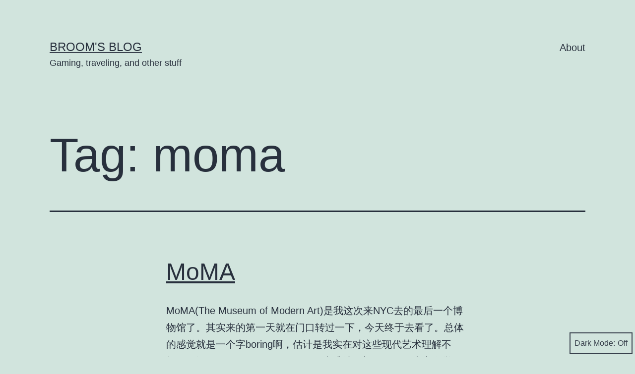

--- FILE ---
content_type: text/html; charset=UTF-8
request_url: https://b2.broom9.com/?tag=moma
body_size: 13468
content:
<!doctype html>
<html lang="en-US" class="respect-color-scheme-preference">
<head>
	<meta charset="UTF-8" />
	<meta name="viewport" content="width=device-width, initial-scale=1.0" />
	<title>moma &#8211; broom&#039;s blog</title>
<meta name='robots' content='max-image-preview:large' />
<link rel='dns-prefetch' href='//secure.gravatar.com' />
<link rel='dns-prefetch' href='//stats.wp.com' />
<link rel='preconnect' href='//c0.wp.com' />
<link rel="alternate" type="application/rss+xml" title="broom&#039;s blog &raquo; Feed" href="https://b2.broom9.com/?feed=rss2" />
<link rel="alternate" type="application/rss+xml" title="broom&#039;s blog &raquo; Comments Feed" href="https://b2.broom9.com/?feed=comments-rss2" />
<link rel="alternate" type="application/rss+xml" title="broom&#039;s blog &raquo; moma Tag Feed" href="https://b2.broom9.com/?feed=rss2&#038;tag=moma" />
<style id='wp-img-auto-sizes-contain-inline-css'>
img:is([sizes=auto i],[sizes^="auto," i]){contain-intrinsic-size:3000px 1500px}
/*# sourceURL=wp-img-auto-sizes-contain-inline-css */
</style>
<style id='wp-emoji-styles-inline-css'>

	img.wp-smiley, img.emoji {
		display: inline !important;
		border: none !important;
		box-shadow: none !important;
		height: 1em !important;
		width: 1em !important;
		margin: 0 0.07em !important;
		vertical-align: -0.1em !important;
		background: none !important;
		padding: 0 !important;
	}
/*# sourceURL=wp-emoji-styles-inline-css */
</style>
<style id='wp-block-library-inline-css'>
:root{--wp-block-synced-color:#7a00df;--wp-block-synced-color--rgb:122,0,223;--wp-bound-block-color:var(--wp-block-synced-color);--wp-editor-canvas-background:#ddd;--wp-admin-theme-color:#007cba;--wp-admin-theme-color--rgb:0,124,186;--wp-admin-theme-color-darker-10:#006ba1;--wp-admin-theme-color-darker-10--rgb:0,107,160.5;--wp-admin-theme-color-darker-20:#005a87;--wp-admin-theme-color-darker-20--rgb:0,90,135;--wp-admin-border-width-focus:2px}@media (min-resolution:192dpi){:root{--wp-admin-border-width-focus:1.5px}}.wp-element-button{cursor:pointer}:root .has-very-light-gray-background-color{background-color:#eee}:root .has-very-dark-gray-background-color{background-color:#313131}:root .has-very-light-gray-color{color:#eee}:root .has-very-dark-gray-color{color:#313131}:root .has-vivid-green-cyan-to-vivid-cyan-blue-gradient-background{background:linear-gradient(135deg,#00d084,#0693e3)}:root .has-purple-crush-gradient-background{background:linear-gradient(135deg,#34e2e4,#4721fb 50%,#ab1dfe)}:root .has-hazy-dawn-gradient-background{background:linear-gradient(135deg,#faaca8,#dad0ec)}:root .has-subdued-olive-gradient-background{background:linear-gradient(135deg,#fafae1,#67a671)}:root .has-atomic-cream-gradient-background{background:linear-gradient(135deg,#fdd79a,#004a59)}:root .has-nightshade-gradient-background{background:linear-gradient(135deg,#330968,#31cdcf)}:root .has-midnight-gradient-background{background:linear-gradient(135deg,#020381,#2874fc)}:root{--wp--preset--font-size--normal:16px;--wp--preset--font-size--huge:42px}.has-regular-font-size{font-size:1em}.has-larger-font-size{font-size:2.625em}.has-normal-font-size{font-size:var(--wp--preset--font-size--normal)}.has-huge-font-size{font-size:var(--wp--preset--font-size--huge)}.has-text-align-center{text-align:center}.has-text-align-left{text-align:left}.has-text-align-right{text-align:right}.has-fit-text{white-space:nowrap!important}#end-resizable-editor-section{display:none}.aligncenter{clear:both}.items-justified-left{justify-content:flex-start}.items-justified-center{justify-content:center}.items-justified-right{justify-content:flex-end}.items-justified-space-between{justify-content:space-between}.screen-reader-text{border:0;clip-path:inset(50%);height:1px;margin:-1px;overflow:hidden;padding:0;position:absolute;width:1px;word-wrap:normal!important}.screen-reader-text:focus{background-color:#ddd;clip-path:none;color:#444;display:block;font-size:1em;height:auto;left:5px;line-height:normal;padding:15px 23px 14px;text-decoration:none;top:5px;width:auto;z-index:100000}html :where(.has-border-color){border-style:solid}html :where([style*=border-top-color]){border-top-style:solid}html :where([style*=border-right-color]){border-right-style:solid}html :where([style*=border-bottom-color]){border-bottom-style:solid}html :where([style*=border-left-color]){border-left-style:solid}html :where([style*=border-width]){border-style:solid}html :where([style*=border-top-width]){border-top-style:solid}html :where([style*=border-right-width]){border-right-style:solid}html :where([style*=border-bottom-width]){border-bottom-style:solid}html :where([style*=border-left-width]){border-left-style:solid}html :where(img[class*=wp-image-]){height:auto;max-width:100%}:where(figure){margin:0 0 1em}html :where(.is-position-sticky){--wp-admin--admin-bar--position-offset:var(--wp-admin--admin-bar--height,0px)}@media screen and (max-width:600px){html :where(.is-position-sticky){--wp-admin--admin-bar--position-offset:0px}}

/*# sourceURL=wp-block-library-inline-css */
</style><style id='global-styles-inline-css'>
:root{--wp--preset--aspect-ratio--square: 1;--wp--preset--aspect-ratio--4-3: 4/3;--wp--preset--aspect-ratio--3-4: 3/4;--wp--preset--aspect-ratio--3-2: 3/2;--wp--preset--aspect-ratio--2-3: 2/3;--wp--preset--aspect-ratio--16-9: 16/9;--wp--preset--aspect-ratio--9-16: 9/16;--wp--preset--color--black: #000000;--wp--preset--color--cyan-bluish-gray: #abb8c3;--wp--preset--color--white: #FFFFFF;--wp--preset--color--pale-pink: #f78da7;--wp--preset--color--vivid-red: #cf2e2e;--wp--preset--color--luminous-vivid-orange: #ff6900;--wp--preset--color--luminous-vivid-amber: #fcb900;--wp--preset--color--light-green-cyan: #7bdcb5;--wp--preset--color--vivid-green-cyan: #00d084;--wp--preset--color--pale-cyan-blue: #8ed1fc;--wp--preset--color--vivid-cyan-blue: #0693e3;--wp--preset--color--vivid-purple: #9b51e0;--wp--preset--color--dark-gray: #28303D;--wp--preset--color--gray: #39414D;--wp--preset--color--green: #D1E4DD;--wp--preset--color--blue: #D1DFE4;--wp--preset--color--purple: #D1D1E4;--wp--preset--color--red: #E4D1D1;--wp--preset--color--orange: #E4DAD1;--wp--preset--color--yellow: #EEEADD;--wp--preset--gradient--vivid-cyan-blue-to-vivid-purple: linear-gradient(135deg,rgb(6,147,227) 0%,rgb(155,81,224) 100%);--wp--preset--gradient--light-green-cyan-to-vivid-green-cyan: linear-gradient(135deg,rgb(122,220,180) 0%,rgb(0,208,130) 100%);--wp--preset--gradient--luminous-vivid-amber-to-luminous-vivid-orange: linear-gradient(135deg,rgb(252,185,0) 0%,rgb(255,105,0) 100%);--wp--preset--gradient--luminous-vivid-orange-to-vivid-red: linear-gradient(135deg,rgb(255,105,0) 0%,rgb(207,46,46) 100%);--wp--preset--gradient--very-light-gray-to-cyan-bluish-gray: linear-gradient(135deg,rgb(238,238,238) 0%,rgb(169,184,195) 100%);--wp--preset--gradient--cool-to-warm-spectrum: linear-gradient(135deg,rgb(74,234,220) 0%,rgb(151,120,209) 20%,rgb(207,42,186) 40%,rgb(238,44,130) 60%,rgb(251,105,98) 80%,rgb(254,248,76) 100%);--wp--preset--gradient--blush-light-purple: linear-gradient(135deg,rgb(255,206,236) 0%,rgb(152,150,240) 100%);--wp--preset--gradient--blush-bordeaux: linear-gradient(135deg,rgb(254,205,165) 0%,rgb(254,45,45) 50%,rgb(107,0,62) 100%);--wp--preset--gradient--luminous-dusk: linear-gradient(135deg,rgb(255,203,112) 0%,rgb(199,81,192) 50%,rgb(65,88,208) 100%);--wp--preset--gradient--pale-ocean: linear-gradient(135deg,rgb(255,245,203) 0%,rgb(182,227,212) 50%,rgb(51,167,181) 100%);--wp--preset--gradient--electric-grass: linear-gradient(135deg,rgb(202,248,128) 0%,rgb(113,206,126) 100%);--wp--preset--gradient--midnight: linear-gradient(135deg,rgb(2,3,129) 0%,rgb(40,116,252) 100%);--wp--preset--gradient--purple-to-yellow: linear-gradient(160deg, #D1D1E4 0%, #EEEADD 100%);--wp--preset--gradient--yellow-to-purple: linear-gradient(160deg, #EEEADD 0%, #D1D1E4 100%);--wp--preset--gradient--green-to-yellow: linear-gradient(160deg, #D1E4DD 0%, #EEEADD 100%);--wp--preset--gradient--yellow-to-green: linear-gradient(160deg, #EEEADD 0%, #D1E4DD 100%);--wp--preset--gradient--red-to-yellow: linear-gradient(160deg, #E4D1D1 0%, #EEEADD 100%);--wp--preset--gradient--yellow-to-red: linear-gradient(160deg, #EEEADD 0%, #E4D1D1 100%);--wp--preset--gradient--purple-to-red: linear-gradient(160deg, #D1D1E4 0%, #E4D1D1 100%);--wp--preset--gradient--red-to-purple: linear-gradient(160deg, #E4D1D1 0%, #D1D1E4 100%);--wp--preset--font-size--small: 18px;--wp--preset--font-size--medium: 20px;--wp--preset--font-size--large: 24px;--wp--preset--font-size--x-large: 42px;--wp--preset--font-size--extra-small: 16px;--wp--preset--font-size--normal: 20px;--wp--preset--font-size--extra-large: 40px;--wp--preset--font-size--huge: 96px;--wp--preset--font-size--gigantic: 144px;--wp--preset--spacing--20: 0.44rem;--wp--preset--spacing--30: 0.67rem;--wp--preset--spacing--40: 1rem;--wp--preset--spacing--50: 1.5rem;--wp--preset--spacing--60: 2.25rem;--wp--preset--spacing--70: 3.38rem;--wp--preset--spacing--80: 5.06rem;--wp--preset--shadow--natural: 6px 6px 9px rgba(0, 0, 0, 0.2);--wp--preset--shadow--deep: 12px 12px 50px rgba(0, 0, 0, 0.4);--wp--preset--shadow--sharp: 6px 6px 0px rgba(0, 0, 0, 0.2);--wp--preset--shadow--outlined: 6px 6px 0px -3px rgb(255, 255, 255), 6px 6px rgb(0, 0, 0);--wp--preset--shadow--crisp: 6px 6px 0px rgb(0, 0, 0);}:where(.is-layout-flex){gap: 0.5em;}:where(.is-layout-grid){gap: 0.5em;}body .is-layout-flex{display: flex;}.is-layout-flex{flex-wrap: wrap;align-items: center;}.is-layout-flex > :is(*, div){margin: 0;}body .is-layout-grid{display: grid;}.is-layout-grid > :is(*, div){margin: 0;}:where(.wp-block-columns.is-layout-flex){gap: 2em;}:where(.wp-block-columns.is-layout-grid){gap: 2em;}:where(.wp-block-post-template.is-layout-flex){gap: 1.25em;}:where(.wp-block-post-template.is-layout-grid){gap: 1.25em;}.has-black-color{color: var(--wp--preset--color--black) !important;}.has-cyan-bluish-gray-color{color: var(--wp--preset--color--cyan-bluish-gray) !important;}.has-white-color{color: var(--wp--preset--color--white) !important;}.has-pale-pink-color{color: var(--wp--preset--color--pale-pink) !important;}.has-vivid-red-color{color: var(--wp--preset--color--vivid-red) !important;}.has-luminous-vivid-orange-color{color: var(--wp--preset--color--luminous-vivid-orange) !important;}.has-luminous-vivid-amber-color{color: var(--wp--preset--color--luminous-vivid-amber) !important;}.has-light-green-cyan-color{color: var(--wp--preset--color--light-green-cyan) !important;}.has-vivid-green-cyan-color{color: var(--wp--preset--color--vivid-green-cyan) !important;}.has-pale-cyan-blue-color{color: var(--wp--preset--color--pale-cyan-blue) !important;}.has-vivid-cyan-blue-color{color: var(--wp--preset--color--vivid-cyan-blue) !important;}.has-vivid-purple-color{color: var(--wp--preset--color--vivid-purple) !important;}.has-black-background-color{background-color: var(--wp--preset--color--black) !important;}.has-cyan-bluish-gray-background-color{background-color: var(--wp--preset--color--cyan-bluish-gray) !important;}.has-white-background-color{background-color: var(--wp--preset--color--white) !important;}.has-pale-pink-background-color{background-color: var(--wp--preset--color--pale-pink) !important;}.has-vivid-red-background-color{background-color: var(--wp--preset--color--vivid-red) !important;}.has-luminous-vivid-orange-background-color{background-color: var(--wp--preset--color--luminous-vivid-orange) !important;}.has-luminous-vivid-amber-background-color{background-color: var(--wp--preset--color--luminous-vivid-amber) !important;}.has-light-green-cyan-background-color{background-color: var(--wp--preset--color--light-green-cyan) !important;}.has-vivid-green-cyan-background-color{background-color: var(--wp--preset--color--vivid-green-cyan) !important;}.has-pale-cyan-blue-background-color{background-color: var(--wp--preset--color--pale-cyan-blue) !important;}.has-vivid-cyan-blue-background-color{background-color: var(--wp--preset--color--vivid-cyan-blue) !important;}.has-vivid-purple-background-color{background-color: var(--wp--preset--color--vivid-purple) !important;}.has-black-border-color{border-color: var(--wp--preset--color--black) !important;}.has-cyan-bluish-gray-border-color{border-color: var(--wp--preset--color--cyan-bluish-gray) !important;}.has-white-border-color{border-color: var(--wp--preset--color--white) !important;}.has-pale-pink-border-color{border-color: var(--wp--preset--color--pale-pink) !important;}.has-vivid-red-border-color{border-color: var(--wp--preset--color--vivid-red) !important;}.has-luminous-vivid-orange-border-color{border-color: var(--wp--preset--color--luminous-vivid-orange) !important;}.has-luminous-vivid-amber-border-color{border-color: var(--wp--preset--color--luminous-vivid-amber) !important;}.has-light-green-cyan-border-color{border-color: var(--wp--preset--color--light-green-cyan) !important;}.has-vivid-green-cyan-border-color{border-color: var(--wp--preset--color--vivid-green-cyan) !important;}.has-pale-cyan-blue-border-color{border-color: var(--wp--preset--color--pale-cyan-blue) !important;}.has-vivid-cyan-blue-border-color{border-color: var(--wp--preset--color--vivid-cyan-blue) !important;}.has-vivid-purple-border-color{border-color: var(--wp--preset--color--vivid-purple) !important;}.has-vivid-cyan-blue-to-vivid-purple-gradient-background{background: var(--wp--preset--gradient--vivid-cyan-blue-to-vivid-purple) !important;}.has-light-green-cyan-to-vivid-green-cyan-gradient-background{background: var(--wp--preset--gradient--light-green-cyan-to-vivid-green-cyan) !important;}.has-luminous-vivid-amber-to-luminous-vivid-orange-gradient-background{background: var(--wp--preset--gradient--luminous-vivid-amber-to-luminous-vivid-orange) !important;}.has-luminous-vivid-orange-to-vivid-red-gradient-background{background: var(--wp--preset--gradient--luminous-vivid-orange-to-vivid-red) !important;}.has-very-light-gray-to-cyan-bluish-gray-gradient-background{background: var(--wp--preset--gradient--very-light-gray-to-cyan-bluish-gray) !important;}.has-cool-to-warm-spectrum-gradient-background{background: var(--wp--preset--gradient--cool-to-warm-spectrum) !important;}.has-blush-light-purple-gradient-background{background: var(--wp--preset--gradient--blush-light-purple) !important;}.has-blush-bordeaux-gradient-background{background: var(--wp--preset--gradient--blush-bordeaux) !important;}.has-luminous-dusk-gradient-background{background: var(--wp--preset--gradient--luminous-dusk) !important;}.has-pale-ocean-gradient-background{background: var(--wp--preset--gradient--pale-ocean) !important;}.has-electric-grass-gradient-background{background: var(--wp--preset--gradient--electric-grass) !important;}.has-midnight-gradient-background{background: var(--wp--preset--gradient--midnight) !important;}.has-small-font-size{font-size: var(--wp--preset--font-size--small) !important;}.has-medium-font-size{font-size: var(--wp--preset--font-size--medium) !important;}.has-large-font-size{font-size: var(--wp--preset--font-size--large) !important;}.has-x-large-font-size{font-size: var(--wp--preset--font-size--x-large) !important;}
/*# sourceURL=global-styles-inline-css */
</style>

<style id='classic-theme-styles-inline-css'>
/*! This file is auto-generated */
.wp-block-button__link{color:#fff;background-color:#32373c;border-radius:9999px;box-shadow:none;text-decoration:none;padding:calc(.667em + 2px) calc(1.333em + 2px);font-size:1.125em}.wp-block-file__button{background:#32373c;color:#fff;text-decoration:none}
/*# sourceURL=/wp-includes/css/classic-themes.min.css */
</style>
<link rel='stylesheet' id='twenty-twenty-one-custom-color-overrides-css' href='https://b2.broom9.com/wp-content/themes/twentytwentyone/assets/css/custom-color-overrides.css?ver=2.7' media='all' />
<style id='twenty-twenty-one-custom-color-overrides-inline-css'>
.is-dark-theme.is-dark-theme .editor-styles-wrapper { --global--color-background: var(--global--color-dark-gray); --global--color-primary: var(--global--color-light-gray); --global--color-secondary: var(--global--color-light-gray); --button--color-text: var(--global--color-background); --button--color-text-hover: var(--global--color-secondary); --button--color-text-active: var(--global--color-secondary); --button--color-background: var(--global--color-secondary); --button--color-background-active: var(--global--color-background); --global--color-border: #9ea1a7; --table--stripes-border-color: rgba(240, 240, 240, 0.15); --table--stripes-background-color: rgba(240, 240, 240, 0.15); }
/*# sourceURL=twenty-twenty-one-custom-color-overrides-inline-css */
</style>
<link rel='stylesheet' id='twenty-twenty-one-style-css' href='https://b2.broom9.com/wp-content/themes/twentytwentyone/style.css?ver=2.7' media='all' />
<link rel='stylesheet' id='twenty-twenty-one-print-style-css' href='https://b2.broom9.com/wp-content/themes/twentytwentyone/assets/css/print.css?ver=2.7' media='print' />
<link rel='stylesheet' id='tt1-dark-mode-css' href='https://b2.broom9.com/wp-content/themes/twentytwentyone/assets/css/style-dark-mode.css?ver=2.7' media='all' />
<link rel='stylesheet' id='twentytwentyone-jetpack-css' href='https://c0.wp.com/p/jetpack/15.4/modules/theme-tools/compat/twentytwentyone.css' media='all' />
<script src="https://c0.wp.com/c/6.9/wp-includes/js/jquery/jquery.min.js" id="jquery-core-js"></script>
<script src="https://c0.wp.com/c/6.9/wp-includes/js/jquery/jquery-migrate.min.js" id="jquery-migrate-js"></script>
<script id="twenty-twenty-one-ie11-polyfills-js-after">
( Element.prototype.matches && Element.prototype.closest && window.NodeList && NodeList.prototype.forEach ) || document.write( '<script src="https://b2.broom9.com/wp-content/themes/twentytwentyone/assets/js/polyfills.js?ver=2.7"></scr' + 'ipt>' );
//# sourceURL=twenty-twenty-one-ie11-polyfills-js-after
</script>
<script src="https://b2.broom9.com/wp-content/themes/twentytwentyone/assets/js/primary-navigation.js?ver=2.7" id="twenty-twenty-one-primary-navigation-script-js" defer data-wp-strategy="defer"></script>
<link rel="https://api.w.org/" href="https://b2.broom9.com/index.php?rest_route=/" /><link rel="alternate" title="JSON" type="application/json" href="https://b2.broom9.com/index.php?rest_route=/wp/v2/tags/663" /><link rel="EditURI" type="application/rsd+xml" title="RSD" href="https://b2.broom9.com/xmlrpc.php?rsd" />
<meta name="generator" content="WordPress 6.9" />
<style type="text/css">.oembed-instagram{box-shadow: 1px 1px 3px #efefef;  background-color: #ffffff; border: 1px solid #f5f5f5; margin: 1em 5px; padding: 8px;}.oembed-instagram iframe{display: block; margin: 0 auto; max-width: 100%; box-sizing: border-box;}</style>
 <style> .ppw-ppf-input-container { background-color: !important; padding: px!important; border-radius: px!important; } .ppw-ppf-input-container div.ppw-ppf-headline { font-size: px!important; font-weight: !important; color: !important; } .ppw-ppf-input-container div.ppw-ppf-desc { font-size: px!important; font-weight: !important; color: !important; } .ppw-ppf-input-container label.ppw-pwd-label { font-size: px!important; font-weight: !important; color: !important; } div.ppwp-wrong-pw-error { font-size: px!important; font-weight: !important; color: #dc3232!important; background: !important; } .ppw-ppf-input-container input[type='submit'] { color: !important; background: !important; } .ppw-ppf-input-container input[type='submit']:hover { color: !important; background: !important; } .ppw-ppf-desc-below { font-size: px!important; font-weight: !important; color: !important; } </style>  <style> .ppw-form { background-color: !important; padding: px!important; border-radius: px!important; } .ppw-headline.ppw-pcp-pf-headline { font-size: px!important; font-weight: !important; color: !important; } .ppw-description.ppw-pcp-pf-desc { font-size: px!important; font-weight: !important; color: !important; } .ppw-pcp-pf-desc-above-btn { display: block; } .ppw-pcp-pf-desc-below-form { font-size: px!important; font-weight: !important; color: !important; } .ppw-input label.ppw-pcp-password-label { font-size: px!important; font-weight: !important; color: !important; } .ppw-form input[type='submit'] { color: !important; background: !important; } .ppw-form input[type='submit']:hover { color: !important; background: !important; } div.ppw-error.ppw-pcp-pf-error-msg { font-size: px!important; font-weight: !important; color: #dc3232!important; background: !important; } </style> 	<style>img#wpstats{display:none}</style>
		<style>.recentcomments a{display:inline !important;padding:0 !important;margin:0 !important;}</style>
<!-- Jetpack Open Graph Tags -->
<meta property="og:type" content="website" />
<meta property="og:title" content="moma &#8211; broom&#039;s blog" />
<meta property="og:url" content="https://b2.broom9.com/?tag=moma" />
<meta property="og:site_name" content="broom&#039;s blog" />
<meta property="og:image" content="https://s0.wp.com/i/blank.jpg" />
<meta property="og:image:width" content="200" />
<meta property="og:image:height" content="200" />
<meta property="og:image:alt" content="" />
<meta property="og:locale" content="en_US" />

<!-- End Jetpack Open Graph Tags -->
	<!-- Fonts Plugin CSS - https://fontsplugin.com/ -->
	<style>
			</style>
	<!-- Fonts Plugin CSS -->
	</head>

<body class="archive tag tag-moma tag-663 wp-embed-responsive wp-theme-twentytwentyone is-light-theme no-js hfeed has-main-navigation">
<div id="page" class="site">
	<a class="skip-link screen-reader-text" href="#content">
		Skip to content	</a>

	
<header id="masthead" class="site-header has-title-and-tagline has-menu">

	

<div class="site-branding">

	
						<p class="site-title"><a href="https://b2.broom9.com/" rel="home">broom&#039;s blog</a></p>
			
			<p class="site-description">
			Gaming, traveling, and other stuff		</p>
	</div><!-- .site-branding -->
	
	<nav id="site-navigation" class="primary-navigation" aria-label="Primary menu">
		<div class="menu-button-container">
			<button id="primary-mobile-menu" class="button" aria-controls="primary-menu-list" aria-expanded="false">
				<span class="dropdown-icon open">Menu					<svg class="svg-icon" width="24" height="24" aria-hidden="true" role="img" focusable="false" viewBox="0 0 24 24" fill="none" xmlns="http://www.w3.org/2000/svg"><path fill-rule="evenodd" clip-rule="evenodd" d="M4.5 6H19.5V7.5H4.5V6ZM4.5 12H19.5V13.5H4.5V12ZM19.5 18H4.5V19.5H19.5V18Z" fill="currentColor"/></svg>				</span>
				<span class="dropdown-icon close">Close					<svg class="svg-icon" width="24" height="24" aria-hidden="true" role="img" focusable="false" viewBox="0 0 24 24" fill="none" xmlns="http://www.w3.org/2000/svg"><path fill-rule="evenodd" clip-rule="evenodd" d="M12 10.9394L5.53033 4.46973L4.46967 5.53039L10.9393 12.0001L4.46967 18.4697L5.53033 19.5304L12 13.0607L18.4697 19.5304L19.5303 18.4697L13.0607 12.0001L19.5303 5.53039L18.4697 4.46973L12 10.9394Z" fill="currentColor"/></svg>				</span>
			</button><!-- #primary-mobile-menu -->
		</div><!-- .menu-button-container -->
		<div class="primary-menu-container"><ul id="primary-menu-list" class="menu-wrapper"><li id="menu-item-9748" class="menu-item menu-item-type-custom menu-item-object-custom menu-item-9748"><a href="http://weiwei9.com">About</a></li>
</ul></div>	</nav><!-- #site-navigation -->
	
</header><!-- #masthead -->

	<div id="content" class="site-content">
		<div id="primary" class="content-area">
			<main id="main" class="site-main">


	<header class="page-header alignwide">
		<h1 class="page-title">Tag: <span>moma</span></h1>			</header><!-- .page-header -->

					
<article id="post-9718" class="post-9718 post type-post status-publish format-standard hentry category-blog tag-moma tag-museum tag-new-york tag-nyc tag-travel entry">
	<header class="entry-header">
					<h2 class="entry-title default-max-width"><a href="https://b2.broom9.com/?p=9718">MoMA</a></h2>		
			</header><!-- .entry-header -->

	<div class="entry-content">
		<p>MoMA(The Museum of Modern Art)是我这次来NYC去的最后一个博物馆了。其实来的第一天就在门口转过一下，今天终于去看了。总体的感觉就是一个字boring啊，估计是我实在对这些现代艺术理解不能……还好借了Chris的membership卡逃掉了门票，不然肯定会觉得不值。</p>
<p>MoMA一共六层，面积跟前些天去的<a href="/?p=9698">Metro</a>和<a href="/?p=9706">AMNH</a>相比都要小很多，走马观花的话挺快就能逛完。现在临时在办的展览是Picasso和Henri Matisse的，后面这个名字我不认识，回来查了查才知道也很有名。里面基本上是以绘画为主。</p>
<p>我一开始就去了毕加索的这个展，比较有兴致的看了一通，好像也还挺有意思，跟上了点美术欣赏课差不多。接下来去了一个神话绘画展就基本上把我击败了，都是些莫名其妙的画，外国的妖魔鬼怪是啥我都不知道，别提根据这些画出来的抽象画了。再下来看了一个展说纽约怎么对抗未来海平面上升的问题，大概是在纽约市选了五个地区，每个地区找了一支队伍根据这个地区的特点和需要来做方案，这个事儿还是挺有意思的，但是那些方案我都看不懂，感觉写得语焉不详的。然后看了一个女摄影师摄影展，这个还是比较容易看懂，不就是照片么，不过其实还是不太懂，很多也看不出来哪儿好，看了百八十张就开始疲劳了。四层和五层各种奇奇怪怪的抽象画我就都没仔细看了。</p>
<p>除了画和照片之外，中间还看了一些设计的东西，日常用品，家具之类的。这些还比较有意思，不过讲的并不是太深入，可能因为不太算是“现代艺术”吧。数量也很少。还有一些比较奇怪的艺术品，废钢铁制作的玩意儿之类的。</p>
<p>照片一共也没拍几张，干脆都丢上去了。开头两张是去的路上随便拍的，最后两张是第五大道上的大教堂。比较有意思的一个东西是一个貌似通过投影弄出来的灯，变换角度看还会看到不同颜色。貌似不用翻墙的链接是<a href="http://picasaweb.google.co.jp/weiwei9/MoMA#">这个</a>。</p>
	</div><!-- .entry-content -->

	<footer class="entry-footer default-max-width">
		<span class="posted-on">Published <time class="entry-date published updated" datetime="2010-08-29T12:47:12-04:00">August 29, 2010</time></span><div class="post-taxonomies"><span class="cat-links">Categorized as <a href="https://b2.broom9.com/?cat=1" rel="category">blog</a> </span><span class="tags-links">Tagged <a href="https://b2.broom9.com/?tag=moma" rel="tag">moma</a>, <a href="https://b2.broom9.com/?tag=museum" rel="tag">museum</a>, <a href="https://b2.broom9.com/?tag=new-york" rel="tag">new york</a>, <a href="https://b2.broom9.com/?tag=nyc" rel="tag">nyc</a>, <a href="https://b2.broom9.com/?tag=travel" rel="tag">travel</a></span></div>	</footer><!-- .entry-footer -->
</article><!-- #post-9718 -->
	
	

			</main><!-- #main -->
		</div><!-- #primary -->
	</div><!-- #content -->

	
	<aside class="widget-area">
		<section id="search-5" class="widget widget_search"><h2 class="widget-title">Search</h2><form role="search"  method="get" class="search-form" action="https://b2.broom9.com/">
	<label for="search-form-1">Search&hellip;</label>
	<input type="search" id="search-form-1" class="search-field" value="" name="s" />
	<input type="submit" class="search-submit" value="Search" />
</form>
</section><section id="recent-comments-6" class="widget widget_recent_comments"><h2 class="widget-title">Recent Comments</h2><nav aria-label="Recent Comments"><ul id="recentcomments"><li class="recentcomments"><span class="comment-author-link"><a href="http://walkthousandmiles.motime.com" class="url" rel="ugc external nofollow">Luna0423</a></span> on <a href="https://b2.broom9.com/?p=300#comment-236">hiking &#8211; Big Basin Redwoods State Park</a></li><li class="recentcomments"><span class="comment-author-link"><a href="http://broom.motime.com" class="url" rel="ugc external nofollow">broom</a></span> on <a href="https://b2.broom9.com/?p=300#comment-235">hiking &#8211; Big Basin Redwoods State Park</a></li><li class="recentcomments"><span class="comment-author-link"><a href="http://walkthousandmiles.motime.com" class="url" rel="ugc external nofollow">Luna0423</a></span> on <a href="https://b2.broom9.com/?p=300#comment-234">hiking &#8211; Big Basin Redwoods State Park</a></li><li class="recentcomments"><span class="comment-author-link">Unlogged visitor</span> on <a href="https://b2.broom9.com/?p=294#comment-221">再游旧金山</a></li><li class="recentcomments"><span class="comment-author-link"><a href="http://broom.motime.com" class="url" rel="ugc external nofollow">broom</a></span> on <a href="https://b2.broom9.com/?p=294#comment-220">再游旧金山</a></li></ul></nav></section><section id="tag_cloud-3" class="widget widget_tag_cloud"><h2 class="widget-title">Tags</h2><nav aria-label="Tags"><div class="tagcloud"><a href="https://b2.broom9.com/?tag=3ds" class="tag-cloud-link tag-link-728 tag-link-position-1" style="font-size: 8.7pt;" aria-label="3ds (5 items)">3ds</a>
<a href="https://b2.broom9.com/?tag=beijing" class="tag-cloud-link tag-link-649 tag-link-position-2" style="font-size: 8.7pt;" aria-label="beijing (5 items)">beijing</a>
<a href="https://b2.broom9.com/?tag=big_trip" class="tag-cloud-link tag-link-45 tag-link-position-3" style="font-size: 11.325pt;" aria-label="big_trip (11 items)">big_trip</a>
<a href="https://b2.broom9.com/?tag=board-game" class="tag-cloud-link tag-link-313 tag-link-position-4" style="font-size: 16.1375pt;" aria-label="board game (42 items)">board game</a>
<a href="https://b2.broom9.com/?tag=ds" class="tag-cloud-link tag-link-120 tag-link-position-5" style="font-size: 10.1875pt;" aria-label="ds (8 items)">ds</a>
<a href="https://b2.broom9.com/?tag=family" class="tag-cloud-link tag-link-14 tag-link-position-6" style="font-size: 10.1875pt;" aria-label="family (8 items)">family</a>
<a href="https://b2.broom9.com/?tag=food" class="tag-cloud-link tag-link-117 tag-link-position-7" style="font-size: 8.7pt;" aria-label="food (5 items)">food</a>
<a href="https://b2.broom9.com/?tag=friends" class="tag-cloud-link tag-link-101 tag-link-position-8" style="font-size: 9.75pt;" aria-label="friends (7 items)">friends</a>
<a href="https://b2.broom9.com/?tag=game" class="tag-cloud-link tag-link-11 tag-link-position-9" style="font-size: 22pt;" aria-label="game (198 items)">game</a>
<a href="https://b2.broom9.com/?tag=game" class="tag-cloud-link tag-link-819 tag-link-position-10" style="font-size: 17.5375pt;" aria-label="game (60 items)">game</a>
<a href="https://b2.broom9.com/?tag=half_dome" class="tag-cloud-link tag-link-17 tag-link-position-11" style="font-size: 8pt;" aria-label="half_dome (4 items)">half_dome</a>
<a href="https://b2.broom9.com/?tag=hawaii" class="tag-cloud-link tag-link-810 tag-link-position-12" style="font-size: 8.7pt;" aria-label="Hawaii (5 items)">Hawaii</a>
<a href="https://b2.broom9.com/?tag=hiking" class="tag-cloud-link tag-link-19 tag-link-position-13" style="font-size: 13.075pt;" aria-label="hiking (18 items)">hiking</a>
<a href="https://b2.broom9.com/?tag=japan" class="tag-cloud-link tag-link-711 tag-link-position-14" style="font-size: 10.625pt;" aria-label="japan (9 items)">japan</a>
<a href="https://b2.broom9.com/?tag=jiuzhaigou" class="tag-cloud-link tag-link-287 tag-link-position-15" style="font-size: 8.7pt;" aria-label="jiuzhaigou (5 items)">jiuzhaigou</a>
<a href="https://b2.broom9.com/?tag=life" class="tag-cloud-link tag-link-865 tag-link-position-16" style="font-size: 9.3125pt;" aria-label="life (6 items)">life</a>
<a href="https://b2.broom9.com/?tag=mario" class="tag-cloud-link tag-link-163 tag-link-position-17" style="font-size: 8.7pt;" aria-label="mario (5 items)">mario</a>
<a href="https://b2.broom9.com/?tag=mhp2" class="tag-cloud-link tag-link-250 tag-link-position-18" style="font-size: 8.7pt;" aria-label="mhp2 (5 items)">mhp2</a>
<a href="https://b2.broom9.com/?tag=museum" class="tag-cloud-link tag-link-660 tag-link-position-19" style="font-size: 8.7pt;" aria-label="museum (5 items)">museum</a>
<a href="https://b2.broom9.com/?tag=myeasylife" class="tag-cloud-link tag-link-867 tag-link-position-20" style="font-size: 19.2875pt;" aria-label="myEasyLife (97 items)">myEasyLife</a>
<a href="https://b2.broom9.com/?tag=mygoodtime" class="tag-cloud-link tag-link-10 tag-link-position-21" style="font-size: 17.0125pt;" aria-label="myGoodTime (53 items)">myGoodTime</a>
<a href="https://b2.broom9.com/?tag=mypoortech" class="tag-cloud-link tag-link-9 tag-link-position-22" style="font-size: 8pt;" aria-label="myPoorTech (4 items)">myPoorTech</a>
<a href="https://b2.broom9.com/?tag=national-park" class="tag-cloud-link tag-link-862 tag-link-position-23" style="font-size: 10.625pt;" aria-label="national park (9 items)">national park</a>
<a href="https://b2.broom9.com/?tag=norway" class="tag-cloud-link tag-link-838 tag-link-position-24" style="font-size: 8.7pt;" aria-label="norway (5 items)">norway</a>
<a href="https://b2.broom9.com/?tag=nyc" class="tag-cloud-link tag-link-658 tag-link-position-25" style="font-size: 14.825pt;" aria-label="nyc (29 items)">nyc</a>
<a href="https://b2.broom9.com/?tag=oregon" class="tag-cloud-link tag-link-90 tag-link-position-26" style="font-size: 8.7pt;" aria-label="oregon (5 items)">oregon</a>
<a href="https://b2.broom9.com/?tag=ps3" class="tag-cloud-link tag-link-236 tag-link-position-27" style="font-size: 10.625pt;" aria-label="PS3 (9 items)">PS3</a>
<a href="https://b2.broom9.com/?tag=ps4" class="tag-cloud-link tag-link-835 tag-link-position-28" style="font-size: 12.2pt;" aria-label="ps4 (14 items)">ps4</a>
<a href="https://b2.broom9.com/?tag=ps5" class="tag-cloud-link tag-link-904 tag-link-position-29" style="font-size: 13.25pt;" aria-label="ps5 (19 items)">ps5</a>
<a href="https://b2.broom9.com/?tag=psp" class="tag-cloud-link tag-link-139 tag-link-position-30" style="font-size: 8.7pt;" aria-label="psp (5 items)">psp</a>
<a href="https://b2.broom9.com/?tag=reading" class="tag-cloud-link tag-link-44 tag-link-position-31" style="font-size: 8.7pt;" aria-label="reading (5 items)">reading</a>
<a href="https://b2.broom9.com/?tag=shopping" class="tag-cloud-link tag-link-47 tag-link-position-32" style="font-size: 8pt;" aria-label="shopping (4 items)">shopping</a>
<a href="https://b2.broom9.com/?tag=switch" class="tag-cloud-link tag-link-843 tag-link-position-33" style="font-size: 10.975pt;" aria-label="switch (10 items)">switch</a>
<a href="https://b2.broom9.com/?tag=travel" class="tag-cloud-link tag-link-6 tag-link-position-34" style="font-size: 21.7375pt;" aria-label="travel (186 items)">travel</a>
<a href="https://b2.broom9.com/?tag=travel" class="tag-cloud-link tag-link-818 tag-link-position-35" style="font-size: 15.2625pt;" aria-label="travel (33 items)">travel</a>
<a href="https://b2.broom9.com/?tag=twitter" class="tag-cloud-link tag-link-35 tag-link-position-36" style="font-size: 8.7pt;" aria-label="twitter (5 items)">twitter</a>
<a href="https://b2.broom9.com/?tag=wii" class="tag-cloud-link tag-link-32 tag-link-position-37" style="font-size: 12.9pt;" aria-label="wii (17 items)">wii</a>
<a href="https://b2.broom9.com/?tag=wii-u" class="tag-cloud-link tag-link-801 tag-link-position-38" style="font-size: 9.3125pt;" aria-label="wii u (6 items)">wii u</a>
<a href="https://b2.broom9.com/?tag=work" class="tag-cloud-link tag-link-58 tag-link-position-39" style="font-size: 10.975pt;" aria-label="work (10 items)">work</a>
<a href="https://b2.broom9.com/?tag=xbox" class="tag-cloud-link tag-link-747 tag-link-position-40" style="font-size: 8.7pt;" aria-label="xbox (5 items)">xbox</a>
<a href="https://b2.broom9.com/?tag=xbox-360" class="tag-cloud-link tag-link-276 tag-link-position-41" style="font-size: 14.2125pt;" aria-label="xbox 360 (25 items)">xbox 360</a>
<a href="https://b2.broom9.com/?tag=yosemite" class="tag-cloud-link tag-link-18 tag-link-position-42" style="font-size: 11.5875pt;" aria-label="yosemite (12 items)">yosemite</a>
<a href="https://b2.broom9.com/?tag=yosemite_fall" class="tag-cloud-link tag-link-15 tag-link-position-43" style="font-size: 8.7pt;" aria-label="yosemite_fall (5 items)">yosemite_fall</a>
<a href="https://b2.broom9.com/?tag=yosemite_valley" class="tag-cloud-link tag-link-16 tag-link-position-44" style="font-size: 8pt;" aria-label="yosemite_valley (4 items)">yosemite_valley</a>
<a href="https://b2.broom9.com/?tag=zelda" class="tag-cloud-link tag-link-48 tag-link-position-45" style="font-size: 8.7pt;" aria-label="zelda (5 items)">zelda</a></div>
</nav></section><section id="archives-4" class="widget widget_archive"><h2 class="widget-title">Archives</h2>		<label class="screen-reader-text" for="archives-dropdown-4">Archives</label>
		<select id="archives-dropdown-4" name="archive-dropdown">
			
			<option value="">Select Month</option>
				<option value='https://b2.broom9.com/?m=202601'> January 2026 &nbsp;(1)</option>
	<option value='https://b2.broom9.com/?m=202512'> December 2025 &nbsp;(3)</option>
	<option value='https://b2.broom9.com/?m=202511'> November 2025 &nbsp;(1)</option>
	<option value='https://b2.broom9.com/?m=202510'> October 2025 &nbsp;(3)</option>
	<option value='https://b2.broom9.com/?m=202509'> September 2025 &nbsp;(2)</option>
	<option value='https://b2.broom9.com/?m=202508'> August 2025 &nbsp;(2)</option>
	<option value='https://b2.broom9.com/?m=202507'> July 2025 &nbsp;(5)</option>
	<option value='https://b2.broom9.com/?m=202506'> June 2025 &nbsp;(1)</option>
	<option value='https://b2.broom9.com/?m=202503'> March 2025 &nbsp;(2)</option>
	<option value='https://b2.broom9.com/?m=202412'> December 2024 &nbsp;(3)</option>
	<option value='https://b2.broom9.com/?m=202410'> October 2024 &nbsp;(1)</option>
	<option value='https://b2.broom9.com/?m=202407'> July 2024 &nbsp;(1)</option>
	<option value='https://b2.broom9.com/?m=202405'> May 2024 &nbsp;(1)</option>
	<option value='https://b2.broom9.com/?m=202403'> March 2024 &nbsp;(1)</option>
	<option value='https://b2.broom9.com/?m=202402'> February 2024 &nbsp;(1)</option>
	<option value='https://b2.broom9.com/?m=202312'> December 2023 &nbsp;(2)</option>
	<option value='https://b2.broom9.com/?m=202311'> November 2023 &nbsp;(2)</option>
	<option value='https://b2.broom9.com/?m=202310'> October 2023 &nbsp;(2)</option>
	<option value='https://b2.broom9.com/?m=202309'> September 2023 &nbsp;(1)</option>
	<option value='https://b2.broom9.com/?m=202308'> August 2023 &nbsp;(3)</option>
	<option value='https://b2.broom9.com/?m=202307'> July 2023 &nbsp;(1)</option>
	<option value='https://b2.broom9.com/?m=202306'> June 2023 &nbsp;(1)</option>
	<option value='https://b2.broom9.com/?m=202305'> May 2023 &nbsp;(1)</option>
	<option value='https://b2.broom9.com/?m=202304'> April 2023 &nbsp;(3)</option>
	<option value='https://b2.broom9.com/?m=202303'> March 2023 &nbsp;(1)</option>
	<option value='https://b2.broom9.com/?m=202301'> January 2023 &nbsp;(4)</option>
	<option value='https://b2.broom9.com/?m=202212'> December 2022 &nbsp;(5)</option>
	<option value='https://b2.broom9.com/?m=202210'> October 2022 &nbsp;(2)</option>
	<option value='https://b2.broom9.com/?m=202209'> September 2022 &nbsp;(2)</option>
	<option value='https://b2.broom9.com/?m=202207'> July 2022 &nbsp;(1)</option>
	<option value='https://b2.broom9.com/?m=202206'> June 2022 &nbsp;(2)</option>
	<option value='https://b2.broom9.com/?m=202205'> May 2022 &nbsp;(3)</option>
	<option value='https://b2.broom9.com/?m=202204'> April 2022 &nbsp;(1)</option>
	<option value='https://b2.broom9.com/?m=202203'> March 2022 &nbsp;(2)</option>
	<option value='https://b2.broom9.com/?m=202202'> February 2022 &nbsp;(2)</option>
	<option value='https://b2.broom9.com/?m=202201'> January 2022 &nbsp;(3)</option>
	<option value='https://b2.broom9.com/?m=202112'> December 2021 &nbsp;(3)</option>
	<option value='https://b2.broom9.com/?m=202111'> November 2021 &nbsp;(1)</option>
	<option value='https://b2.broom9.com/?m=202110'> October 2021 &nbsp;(2)</option>
	<option value='https://b2.broom9.com/?m=202109'> September 2021 &nbsp;(1)</option>
	<option value='https://b2.broom9.com/?m=202108'> August 2021 &nbsp;(1)</option>
	<option value='https://b2.broom9.com/?m=202107'> July 2021 &nbsp;(1)</option>
	<option value='https://b2.broom9.com/?m=202104'> April 2021 &nbsp;(1)</option>
	<option value='https://b2.broom9.com/?m=202102'> February 2021 &nbsp;(1)</option>
	<option value='https://b2.broom9.com/?m=202101'> January 2021 &nbsp;(3)</option>
	<option value='https://b2.broom9.com/?m=202012'> December 2020 &nbsp;(2)</option>
	<option value='https://b2.broom9.com/?m=202011'> November 2020 &nbsp;(1)</option>
	<option value='https://b2.broom9.com/?m=202010'> October 2020 &nbsp;(3)</option>
	<option value='https://b2.broom9.com/?m=202009'> September 2020 &nbsp;(1)</option>
	<option value='https://b2.broom9.com/?m=202008'> August 2020 &nbsp;(4)</option>
	<option value='https://b2.broom9.com/?m=202007'> July 2020 &nbsp;(3)</option>
	<option value='https://b2.broom9.com/?m=202006'> June 2020 &nbsp;(3)</option>
	<option value='https://b2.broom9.com/?m=202005'> May 2020 &nbsp;(2)</option>
	<option value='https://b2.broom9.com/?m=202004'> April 2020 &nbsp;(2)</option>
	<option value='https://b2.broom9.com/?m=202003'> March 2020 &nbsp;(2)</option>
	<option value='https://b2.broom9.com/?m=202002'> February 2020 &nbsp;(1)</option>
	<option value='https://b2.broom9.com/?m=202001'> January 2020 &nbsp;(1)</option>
	<option value='https://b2.broom9.com/?m=201911'> November 2019 &nbsp;(1)</option>
	<option value='https://b2.broom9.com/?m=201910'> October 2019 &nbsp;(2)</option>
	<option value='https://b2.broom9.com/?m=201909'> September 2019 &nbsp;(2)</option>
	<option value='https://b2.broom9.com/?m=201907'> July 2019 &nbsp;(1)</option>
	<option value='https://b2.broom9.com/?m=201905'> May 2019 &nbsp;(4)</option>
	<option value='https://b2.broom9.com/?m=201904'> April 2019 &nbsp;(2)</option>
	<option value='https://b2.broom9.com/?m=201903'> March 2019 &nbsp;(1)</option>
	<option value='https://b2.broom9.com/?m=201901'> January 2019 &nbsp;(4)</option>
	<option value='https://b2.broom9.com/?m=201810'> October 2018 &nbsp;(4)</option>
	<option value='https://b2.broom9.com/?m=201808'> August 2018 &nbsp;(3)</option>
	<option value='https://b2.broom9.com/?m=201807'> July 2018 &nbsp;(1)</option>
	<option value='https://b2.broom9.com/?m=201806'> June 2018 &nbsp;(2)</option>
	<option value='https://b2.broom9.com/?m=201805'> May 2018 &nbsp;(1)</option>
	<option value='https://b2.broom9.com/?m=201804'> April 2018 &nbsp;(1)</option>
	<option value='https://b2.broom9.com/?m=201803'> March 2018 &nbsp;(3)</option>
	<option value='https://b2.broom9.com/?m=201802'> February 2018 &nbsp;(1)</option>
	<option value='https://b2.broom9.com/?m=201801'> January 2018 &nbsp;(2)</option>
	<option value='https://b2.broom9.com/?m=201712'> December 2017 &nbsp;(1)</option>
	<option value='https://b2.broom9.com/?m=201711'> November 2017 &nbsp;(2)</option>
	<option value='https://b2.broom9.com/?m=201709'> September 2017 &nbsp;(1)</option>
	<option value='https://b2.broom9.com/?m=201708'> August 2017 &nbsp;(1)</option>
	<option value='https://b2.broom9.com/?m=201707'> July 2017 &nbsp;(2)</option>
	<option value='https://b2.broom9.com/?m=201706'> June 2017 &nbsp;(3)</option>
	<option value='https://b2.broom9.com/?m=201704'> April 2017 &nbsp;(1)</option>
	<option value='https://b2.broom9.com/?m=201702'> February 2017 &nbsp;(1)</option>
	<option value='https://b2.broom9.com/?m=201701'> January 2017 &nbsp;(3)</option>
	<option value='https://b2.broom9.com/?m=201612'> December 2016 &nbsp;(1)</option>
	<option value='https://b2.broom9.com/?m=201611'> November 2016 &nbsp;(3)</option>
	<option value='https://b2.broom9.com/?m=201609'> September 2016 &nbsp;(6)</option>
	<option value='https://b2.broom9.com/?m=201608'> August 2016 &nbsp;(2)</option>
	<option value='https://b2.broom9.com/?m=201605'> May 2016 &nbsp;(3)</option>
	<option value='https://b2.broom9.com/?m=201604'> April 2016 &nbsp;(1)</option>
	<option value='https://b2.broom9.com/?m=201603'> March 2016 &nbsp;(2)</option>
	<option value='https://b2.broom9.com/?m=201602'> February 2016 &nbsp;(1)</option>
	<option value='https://b2.broom9.com/?m=201601'> January 2016 &nbsp;(3)</option>
	<option value='https://b2.broom9.com/?m=201512'> December 2015 &nbsp;(2)</option>
	<option value='https://b2.broom9.com/?m=201511'> November 2015 &nbsp;(1)</option>
	<option value='https://b2.broom9.com/?m=201510'> October 2015 &nbsp;(5)</option>
	<option value='https://b2.broom9.com/?m=201509'> September 2015 &nbsp;(1)</option>
	<option value='https://b2.broom9.com/?m=201508'> August 2015 &nbsp;(3)</option>
	<option value='https://b2.broom9.com/?m=201507'> July 2015 &nbsp;(2)</option>
	<option value='https://b2.broom9.com/?m=201506'> June 2015 &nbsp;(2)</option>
	<option value='https://b2.broom9.com/?m=201505'> May 2015 &nbsp;(1)</option>
	<option value='https://b2.broom9.com/?m=201503'> March 2015 &nbsp;(2)</option>
	<option value='https://b2.broom9.com/?m=201502'> February 2015 &nbsp;(1)</option>
	<option value='https://b2.broom9.com/?m=201501'> January 2015 &nbsp;(5)</option>
	<option value='https://b2.broom9.com/?m=201412'> December 2014 &nbsp;(4)</option>
	<option value='https://b2.broom9.com/?m=201411'> November 2014 &nbsp;(3)</option>
	<option value='https://b2.broom9.com/?m=201410'> October 2014 &nbsp;(1)</option>
	<option value='https://b2.broom9.com/?m=201409'> September 2014 &nbsp;(3)</option>
	<option value='https://b2.broom9.com/?m=201408'> August 2014 &nbsp;(2)</option>
	<option value='https://b2.broom9.com/?m=201407'> July 2014 &nbsp;(4)</option>
	<option value='https://b2.broom9.com/?m=201406'> June 2014 &nbsp;(2)</option>
	<option value='https://b2.broom9.com/?m=201405'> May 2014 &nbsp;(4)</option>
	<option value='https://b2.broom9.com/?m=201404'> April 2014 &nbsp;(1)</option>
	<option value='https://b2.broom9.com/?m=201403'> March 2014 &nbsp;(8)</option>
	<option value='https://b2.broom9.com/?m=201402'> February 2014 &nbsp;(1)</option>
	<option value='https://b2.broom9.com/?m=201401'> January 2014 &nbsp;(5)</option>
	<option value='https://b2.broom9.com/?m=201312'> December 2013 &nbsp;(4)</option>
	<option value='https://b2.broom9.com/?m=201311'> November 2013 &nbsp;(4)</option>
	<option value='https://b2.broom9.com/?m=201310'> October 2013 &nbsp;(2)</option>
	<option value='https://b2.broom9.com/?m=201309'> September 2013 &nbsp;(3)</option>
	<option value='https://b2.broom9.com/?m=201308'> August 2013 &nbsp;(4)</option>
	<option value='https://b2.broom9.com/?m=201307'> July 2013 &nbsp;(2)</option>
	<option value='https://b2.broom9.com/?m=201306'> June 2013 &nbsp;(8)</option>
	<option value='https://b2.broom9.com/?m=201304'> April 2013 &nbsp;(1)</option>
	<option value='https://b2.broom9.com/?m=201303'> March 2013 &nbsp;(3)</option>
	<option value='https://b2.broom9.com/?m=201302'> February 2013 &nbsp;(3)</option>
	<option value='https://b2.broom9.com/?m=201301'> January 2013 &nbsp;(5)</option>
	<option value='https://b2.broom9.com/?m=201212'> December 2012 &nbsp;(10)</option>
	<option value='https://b2.broom9.com/?m=201211'> November 2012 &nbsp;(5)</option>
	<option value='https://b2.broom9.com/?m=201210'> October 2012 &nbsp;(5)</option>
	<option value='https://b2.broom9.com/?m=201209'> September 2012 &nbsp;(6)</option>
	<option value='https://b2.broom9.com/?m=201208'> August 2012 &nbsp;(4)</option>
	<option value='https://b2.broom9.com/?m=201207'> July 2012 &nbsp;(6)</option>
	<option value='https://b2.broom9.com/?m=201205'> May 2012 &nbsp;(6)</option>
	<option value='https://b2.broom9.com/?m=201204'> April 2012 &nbsp;(5)</option>
	<option value='https://b2.broom9.com/?m=201203'> March 2012 &nbsp;(7)</option>
	<option value='https://b2.broom9.com/?m=201202'> February 2012 &nbsp;(7)</option>
	<option value='https://b2.broom9.com/?m=201201'> January 2012 &nbsp;(5)</option>
	<option value='https://b2.broom9.com/?m=201112'> December 2011 &nbsp;(5)</option>
	<option value='https://b2.broom9.com/?m=201111'> November 2011 &nbsp;(5)</option>
	<option value='https://b2.broom9.com/?m=201110'> October 2011 &nbsp;(2)</option>
	<option value='https://b2.broom9.com/?m=201109'> September 2011 &nbsp;(2)</option>
	<option value='https://b2.broom9.com/?m=201108'> August 2011 &nbsp;(3)</option>
	<option value='https://b2.broom9.com/?m=201107'> July 2011 &nbsp;(8)</option>
	<option value='https://b2.broom9.com/?m=201106'> June 2011 &nbsp;(3)</option>
	<option value='https://b2.broom9.com/?m=201105'> May 2011 &nbsp;(2)</option>
	<option value='https://b2.broom9.com/?m=201104'> April 2011 &nbsp;(1)</option>
	<option value='https://b2.broom9.com/?m=201103'> March 2011 &nbsp;(4)</option>
	<option value='https://b2.broom9.com/?m=201102'> February 2011 &nbsp;(5)</option>
	<option value='https://b2.broom9.com/?m=201101'> January 2011 &nbsp;(1)</option>
	<option value='https://b2.broom9.com/?m=201011'> November 2010 &nbsp;(6)</option>
	<option value='https://b2.broom9.com/?m=201010'> October 2010 &nbsp;(2)</option>
	<option value='https://b2.broom9.com/?m=201009'> September 2010 &nbsp;(2)</option>
	<option value='https://b2.broom9.com/?m=201008'> August 2010 &nbsp;(4)</option>
	<option value='https://b2.broom9.com/?m=201007'> July 2010 &nbsp;(3)</option>
	<option value='https://b2.broom9.com/?m=201006'> June 2010 &nbsp;(2)</option>
	<option value='https://b2.broom9.com/?m=201005'> May 2010 &nbsp;(1)</option>
	<option value='https://b2.broom9.com/?m=201004'> April 2010 &nbsp;(1)</option>
	<option value='https://b2.broom9.com/?m=201003'> March 2010 &nbsp;(3)</option>
	<option value='https://b2.broom9.com/?m=201002'> February 2010 &nbsp;(1)</option>
	<option value='https://b2.broom9.com/?m=201001'> January 2010 &nbsp;(2)</option>
	<option value='https://b2.broom9.com/?m=200912'> December 2009 &nbsp;(3)</option>
	<option value='https://b2.broom9.com/?m=200911'> November 2009 &nbsp;(5)</option>
	<option value='https://b2.broom9.com/?m=200910'> October 2009 &nbsp;(2)</option>
	<option value='https://b2.broom9.com/?m=200909'> September 2009 &nbsp;(3)</option>
	<option value='https://b2.broom9.com/?m=200908'> August 2009 &nbsp;(5)</option>
	<option value='https://b2.broom9.com/?m=200907'> July 2009 &nbsp;(1)</option>
	<option value='https://b2.broom9.com/?m=200906'> June 2009 &nbsp;(2)</option>
	<option value='https://b2.broom9.com/?m=200905'> May 2009 &nbsp;(3)</option>
	<option value='https://b2.broom9.com/?m=200903'> March 2009 &nbsp;(2)</option>
	<option value='https://b2.broom9.com/?m=200902'> February 2009 &nbsp;(1)</option>
	<option value='https://b2.broom9.com/?m=200901'> January 2009 &nbsp;(3)</option>
	<option value='https://b2.broom9.com/?m=200812'> December 2008 &nbsp;(4)</option>
	<option value='https://b2.broom9.com/?m=200811'> November 2008 &nbsp;(11)</option>
	<option value='https://b2.broom9.com/?m=200810'> October 2008 &nbsp;(1)</option>
	<option value='https://b2.broom9.com/?m=200809'> September 2008 &nbsp;(7)</option>
	<option value='https://b2.broom9.com/?m=200808'> August 2008 &nbsp;(3)</option>
	<option value='https://b2.broom9.com/?m=200807'> July 2008 &nbsp;(3)</option>
	<option value='https://b2.broom9.com/?m=200806'> June 2008 &nbsp;(4)</option>
	<option value='https://b2.broom9.com/?m=200805'> May 2008 &nbsp;(1)</option>
	<option value='https://b2.broom9.com/?m=200803'> March 2008 &nbsp;(2)</option>
	<option value='https://b2.broom9.com/?m=200801'> January 2008 &nbsp;(4)</option>
	<option value='https://b2.broom9.com/?m=200712'> December 2007 &nbsp;(3)</option>
	<option value='https://b2.broom9.com/?m=200711'> November 2007 &nbsp;(3)</option>
	<option value='https://b2.broom9.com/?m=200710'> October 2007 &nbsp;(2)</option>
	<option value='https://b2.broom9.com/?m=200709'> September 2007 &nbsp;(1)</option>
	<option value='https://b2.broom9.com/?m=200708'> August 2007 &nbsp;(15)</option>
	<option value='https://b2.broom9.com/?m=200707'> July 2007 &nbsp;(4)</option>
	<option value='https://b2.broom9.com/?m=200706'> June 2007 &nbsp;(2)</option>
	<option value='https://b2.broom9.com/?m=200705'> May 2007 &nbsp;(12)</option>
	<option value='https://b2.broom9.com/?m=200704'> April 2007 &nbsp;(12)</option>
	<option value='https://b2.broom9.com/?m=200703'> March 2007 &nbsp;(3)</option>
	<option value='https://b2.broom9.com/?m=200609'> September 2006 &nbsp;(1)</option>
	<option value='https://b2.broom9.com/?m=200601'> January 2006 &nbsp;(1)</option>
	<option value='https://b2.broom9.com/?m=200508'> August 2005 &nbsp;(1)</option>
	<option value='https://b2.broom9.com/?m=200505'> May 2005 &nbsp;(1)</option>
	<option value='https://b2.broom9.com/?m=200504'> April 2005 &nbsp;(1)</option>

		</select>

			<script>
( ( dropdownId ) => {
	const dropdown = document.getElementById( dropdownId );
	function onSelectChange() {
		setTimeout( () => {
			if ( 'escape' === dropdown.dataset.lastkey ) {
				return;
			}
			if ( dropdown.value ) {
				document.location.href = dropdown.value;
			}
		}, 250 );
	}
	function onKeyUp( event ) {
		if ( 'Escape' === event.key ) {
			dropdown.dataset.lastkey = 'escape';
		} else {
			delete dropdown.dataset.lastkey;
		}
	}
	function onClick() {
		delete dropdown.dataset.lastkey;
	}
	dropdown.addEventListener( 'keyup', onKeyUp );
	dropdown.addEventListener( 'click', onClick );
	dropdown.addEventListener( 'change', onSelectChange );
})( "archives-dropdown-4" );

//# sourceURL=WP_Widget_Archives%3A%3Awidget
</script>
</section>	</aside><!-- .widget-area -->

	
	<footer id="colophon" class="site-footer">

				<div class="site-info">
			<div class="site-name">
																						<a href="https://b2.broom9.com/">broom&#039;s blog</a>
																		</div><!-- .site-name -->

			
			<div class="powered-by">
				Proudly powered by <a href="https://wordpress.org/">WordPress</a>.			</div><!-- .powered-by -->

		</div><!-- .site-info -->
	</footer><!-- #colophon -->

</div><!-- #page -->

<script>
document.body.classList.remove('no-js');
//# sourceURL=twenty_twenty_one_supports_js
</script>
<button id="dark-mode-toggler" class="fixed-bottom" aria-pressed="false" onClick="toggleDarkMode()">Dark Mode: <span aria-hidden="true"></span></button>		<style>
			#dark-mode-toggler > span {
				margin-left: 5px;
			}
			#dark-mode-toggler > span::before {
				content: 'Off';
			}
			#dark-mode-toggler[aria-pressed="true"] > span::before {
				content: 'On';
			}
					</style>

		<script>
function toggleDarkMode() { // jshint ignore:line
	var toggler = document.getElementById( 'dark-mode-toggler' );

	if ( 'false' === toggler.getAttribute( 'aria-pressed' ) ) {
		toggler.setAttribute( 'aria-pressed', 'true' );
		document.documentElement.classList.add( 'is-dark-theme' );
		document.body.classList.add( 'is-dark-theme' );
		window.localStorage.setItem( 'twentytwentyoneDarkMode', 'yes' );
	} else {
		toggler.setAttribute( 'aria-pressed', 'false' );
		document.documentElement.classList.remove( 'is-dark-theme' );
		document.body.classList.remove( 'is-dark-theme' );
		window.localStorage.setItem( 'twentytwentyoneDarkMode', 'no' );
	}
}

function twentytwentyoneIsDarkMode() {
	var isDarkMode = window.matchMedia( '(prefers-color-scheme: dark)' ).matches;

	if ( 'yes' === window.localStorage.getItem( 'twentytwentyoneDarkMode' ) ) {
		isDarkMode = true;
	} else if ( 'no' === window.localStorage.getItem( 'twentytwentyoneDarkMode' ) ) {
		isDarkMode = false;
	}

	return isDarkMode;
}

function darkModeInitialLoad() {
	var toggler = document.getElementById( 'dark-mode-toggler' ),
		isDarkMode = twentytwentyoneIsDarkMode();

	if ( isDarkMode ) {
		document.documentElement.classList.add( 'is-dark-theme' );
		document.body.classList.add( 'is-dark-theme' );
	} else {
		document.documentElement.classList.remove( 'is-dark-theme' );
		document.body.classList.remove( 'is-dark-theme' );
	}

	if ( toggler && isDarkMode ) {
		toggler.setAttribute( 'aria-pressed', 'true' );
	}
}

function darkModeRepositionTogglerOnScroll() {

	var toggler = document.getElementById( 'dark-mode-toggler' ),
		prevScroll = window.scrollY || document.documentElement.scrollTop,
		currentScroll,

		checkScroll = function() {
			currentScroll = window.scrollY || document.documentElement.scrollTop;
			if (
				currentScroll + ( window.innerHeight * 1.5 ) > document.body.clientHeight ||
				currentScroll < prevScroll
			) {
				toggler.classList.remove( 'hide' );
			} else if ( currentScroll > prevScroll && 250 < currentScroll ) {
				toggler.classList.add( 'hide' );
			}
			prevScroll = currentScroll;
		};

	if ( toggler ) {
		window.addEventListener( 'scroll', checkScroll );
	}
}

darkModeInitialLoad();
darkModeRepositionTogglerOnScroll();
//# sourceURL=https://b2.broom9.com/wp-content/themes/twentytwentyone/assets/js/dark-mode-toggler.js
</script>
<script>
		if ( -1 !== navigator.userAgent.indexOf('MSIE') || -1 !== navigator.appVersion.indexOf('Trident/') ) {
			document.body.classList.add('is-IE');
		}
	//# sourceURL=twentytwentyone_add_ie_class
</script>
<script src="https://b2.broom9.com/wp-content/themes/twentytwentyone/assets/js/dark-mode-toggler.js?ver=1.0.0" id="twentytwentyone-dark-mode-support-toggle-js"></script>
<script src="https://b2.broom9.com/wp-content/themes/twentytwentyone/assets/js/editor-dark-mode-support.js?ver=1.0.0" id="twentytwentyone-editor-dark-mode-support-js"></script>
<script src="https://b2.broom9.com/wp-content/plugins/oembed-instagram/oembed-instagram.js?ver=1.5.1" id="oembed-instagram-js"></script>
<script src="https://b2.broom9.com/wp-content/themes/twentytwentyone/assets/js/responsive-embeds.js?ver=2.7" id="twenty-twenty-one-responsive-embeds-script-js"></script>
<script id="jetpack-stats-js-before">
_stq = window._stq || [];
_stq.push([ "view", {"v":"ext","blog":"27173877","post":"0","tz":"-5","srv":"b2.broom9.com","arch_tag":"moma","arch_results":"1","j":"1:15.4"} ]);
_stq.push([ "clickTrackerInit", "27173877", "0" ]);
//# sourceURL=jetpack-stats-js-before
</script>
<script src="https://stats.wp.com/e-202604.js" id="jetpack-stats-js" defer data-wp-strategy="defer"></script>
<script id="wp-emoji-settings" type="application/json">
{"baseUrl":"https://s.w.org/images/core/emoji/17.0.2/72x72/","ext":".png","svgUrl":"https://s.w.org/images/core/emoji/17.0.2/svg/","svgExt":".svg","source":{"concatemoji":"https://b2.broom9.com/wp-includes/js/wp-emoji-release.min.js?ver=6.9"}}
</script>
<script type="module">
/*! This file is auto-generated */
const a=JSON.parse(document.getElementById("wp-emoji-settings").textContent),o=(window._wpemojiSettings=a,"wpEmojiSettingsSupports"),s=["flag","emoji"];function i(e){try{var t={supportTests:e,timestamp:(new Date).valueOf()};sessionStorage.setItem(o,JSON.stringify(t))}catch(e){}}function c(e,t,n){e.clearRect(0,0,e.canvas.width,e.canvas.height),e.fillText(t,0,0);t=new Uint32Array(e.getImageData(0,0,e.canvas.width,e.canvas.height).data);e.clearRect(0,0,e.canvas.width,e.canvas.height),e.fillText(n,0,0);const a=new Uint32Array(e.getImageData(0,0,e.canvas.width,e.canvas.height).data);return t.every((e,t)=>e===a[t])}function p(e,t){e.clearRect(0,0,e.canvas.width,e.canvas.height),e.fillText(t,0,0);var n=e.getImageData(16,16,1,1);for(let e=0;e<n.data.length;e++)if(0!==n.data[e])return!1;return!0}function u(e,t,n,a){switch(t){case"flag":return n(e,"\ud83c\udff3\ufe0f\u200d\u26a7\ufe0f","\ud83c\udff3\ufe0f\u200b\u26a7\ufe0f")?!1:!n(e,"\ud83c\udde8\ud83c\uddf6","\ud83c\udde8\u200b\ud83c\uddf6")&&!n(e,"\ud83c\udff4\udb40\udc67\udb40\udc62\udb40\udc65\udb40\udc6e\udb40\udc67\udb40\udc7f","\ud83c\udff4\u200b\udb40\udc67\u200b\udb40\udc62\u200b\udb40\udc65\u200b\udb40\udc6e\u200b\udb40\udc67\u200b\udb40\udc7f");case"emoji":return!a(e,"\ud83e\u1fac8")}return!1}function f(e,t,n,a){let r;const o=(r="undefined"!=typeof WorkerGlobalScope&&self instanceof WorkerGlobalScope?new OffscreenCanvas(300,150):document.createElement("canvas")).getContext("2d",{willReadFrequently:!0}),s=(o.textBaseline="top",o.font="600 32px Arial",{});return e.forEach(e=>{s[e]=t(o,e,n,a)}),s}function r(e){var t=document.createElement("script");t.src=e,t.defer=!0,document.head.appendChild(t)}a.supports={everything:!0,everythingExceptFlag:!0},new Promise(t=>{let n=function(){try{var e=JSON.parse(sessionStorage.getItem(o));if("object"==typeof e&&"number"==typeof e.timestamp&&(new Date).valueOf()<e.timestamp+604800&&"object"==typeof e.supportTests)return e.supportTests}catch(e){}return null}();if(!n){if("undefined"!=typeof Worker&&"undefined"!=typeof OffscreenCanvas&&"undefined"!=typeof URL&&URL.createObjectURL&&"undefined"!=typeof Blob)try{var e="postMessage("+f.toString()+"("+[JSON.stringify(s),u.toString(),c.toString(),p.toString()].join(",")+"));",a=new Blob([e],{type:"text/javascript"});const r=new Worker(URL.createObjectURL(a),{name:"wpTestEmojiSupports"});return void(r.onmessage=e=>{i(n=e.data),r.terminate(),t(n)})}catch(e){}i(n=f(s,u,c,p))}t(n)}).then(e=>{for(const n in e)a.supports[n]=e[n],a.supports.everything=a.supports.everything&&a.supports[n],"flag"!==n&&(a.supports.everythingExceptFlag=a.supports.everythingExceptFlag&&a.supports[n]);var t;a.supports.everythingExceptFlag=a.supports.everythingExceptFlag&&!a.supports.flag,a.supports.everything||((t=a.source||{}).concatemoji?r(t.concatemoji):t.wpemoji&&t.twemoji&&(r(t.twemoji),r(t.wpemoji)))});
//# sourceURL=https://b2.broom9.com/wp-includes/js/wp-emoji-loader.min.js
</script>

</body>
</html>
